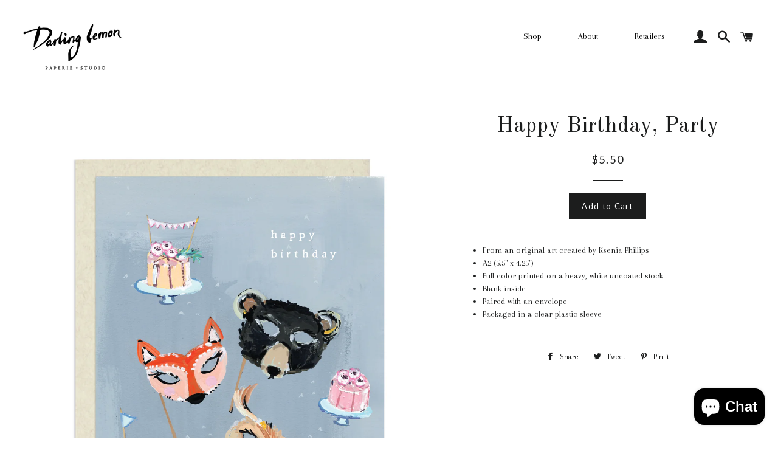

--- FILE ---
content_type: text/html; charset=utf-8
request_url: https://darlinglemon.com/products/happy-birthday-party
body_size: 16068
content:
<!doctype html>
<!--[if lt IE 7]><html class="no-js lt-ie9 lt-ie8 lt-ie7" lang="en"> <![endif]-->
<!--[if IE 7]><html class="no-js lt-ie9 lt-ie8" lang="en"> <![endif]-->
<!--[if IE 8]><html class="no-js lt-ie9" lang="en"> <![endif]-->
<!--[if IE 9 ]><html class="ie9 no-js"> <![endif]-->
<!--[if (gt IE 9)|!(IE)]><!--> <html class="no-js"> <!--<![endif]-->
<head>

  <!-- Basic page needs ================================================== -->
  <meta charset="utf-8">
  <meta http-equiv="X-UA-Compatible" content="IE=edge,chrome=1">

  
    <link rel="shortcut icon" href="//darlinglemon.com/cdn/shop/files/DL_favicon_32x32.jpg?v=1613172415" type="image/png" />
  

  <!-- Title and description ================================================== -->
  <title>
  Happy Birthday, Party &ndash; Darling Lemon
  </title>

  
  <meta name="description" content="From an original art created by Ksenia Phillips A2 (5.5&quot; x 4.25&quot;) Full color printed on a heavy, white uncoated stock Blank inside Paired with an envelope Packaged in a clear plastic sleeve">
  

  <!-- Helpers ================================================== -->
  <!-- /snippets/social-meta-tags.liquid -->


  <meta property="og:type" content="product">
  <meta property="og:title" content="Happy Birthday, Party">
  <meta property="og:url" content="https://darlinglemon.com/products/happy-birthday-party">
  <meta property="og:description" content="
From an original art created by Ksenia Phillips
A2 (5.5&quot; x 4.25&quot;)
Full color printed on a heavy, white uncoated stock
Blank inside 
Paired with an envelope
Packaged in a clear plastic sleeve
">
  
    <meta property="og:image" content="http://darlinglemon.com/cdn/shop/products/DL_GC088_HappyBirthdayMasks_grande.jpg?v=1625149313">
    <meta property="og:image:secure_url" content="https://darlinglemon.com/cdn/shop/products/DL_GC088_HappyBirthdayMasks_grande.jpg?v=1625149313">
  
  <meta property="og:price:amount" content="5.50">
  <meta property="og:price:currency" content="USD">

<meta property="og:site_name" content="Darling Lemon">


<meta name="twitter:card" content="summary_large_image">


  <meta name="twitter:title" content="Happy Birthday, Party">
  <meta name="twitter:description" content="
From an original art created by Ksenia Phillips
A2 (5.5&quot; x 4.25&quot;)
Full color printed on a heavy, white uncoated stock
Blank inside 
Paired with an envelope
Packaged in a clear plastic sleeve
">


  <link rel="canonical" href="https://darlinglemon.com/products/happy-birthday-party">
  <meta name="viewport" content="width=device-width,initial-scale=1,shrink-to-fit=no">
  <meta name="theme-color" content="#1c1d1d">

  <!-- CSS ================================================== -->
  <link href="//darlinglemon.com/cdn/shop/t/2/assets/timber.scss.css?v=166930424484957701571746121277" rel="stylesheet" type="text/css" media="all" />
  <link href="//darlinglemon.com/cdn/shop/t/2/assets/theme.scss.css?v=150877667754590001461746121277" rel="stylesheet" type="text/css" media="all" />
  
  
  
  <link href="//fonts.googleapis.com/css?family=Arapey:400" rel="stylesheet" type="text/css" media="all" />


  
    
    
    <link href="//fonts.googleapis.com/css?family=Old+Standard+TT:400" rel="stylesheet" type="text/css" media="all" />
  


  
    
    
    <link href="//fonts.googleapis.com/css?family=Lato:400" rel="stylesheet" type="text/css" media="all" />
  



  <!-- Sections ================================================== -->
  <script>
    window.theme = window.theme || {};
    theme.strings = {
      zoomClose: "Close (Esc)",
      zoomPrev: "Previous (Left arrow key)",
      zoomNext: "Next (Right arrow key)",
      moneyFormat: "${{amount}}"
    };
    theme.settings = {
      cartType: "drawer",
      gridType: "collage"
    };
  </script>

  <!--[if (gt IE 9)|!(IE)]><!--><script src="//darlinglemon.com/cdn/shop/t/2/assets/theme.js?v=163542771199847708711495476496" defer="defer"></script><!--<![endif]-->
  <!--[if lte IE 9]><script src="//darlinglemon.com/cdn/shop/t/2/assets/theme.js?v=163542771199847708711495476496"></script><![endif]-->

  <!-- Header hook for plugins ================================================== -->
  <script>window.performance && window.performance.mark && window.performance.mark('shopify.content_for_header.start');</script><meta name="facebook-domain-verification" content="cnrdkemou2xsp5miywi1vmqgy8uhqw">
<meta id="shopify-digital-wallet" name="shopify-digital-wallet" content="/20256097/digital_wallets/dialog">
<meta name="shopify-checkout-api-token" content="18e9b892ef9cf924b1011e2cd5c47fac">
<meta id="in-context-paypal-metadata" data-shop-id="20256097" data-venmo-supported="false" data-environment="production" data-locale="en_US" data-paypal-v4="true" data-currency="USD">
<link rel="alternate" type="application/json+oembed" href="https://darlinglemon.com/products/happy-birthday-party.oembed">
<script async="async" src="/checkouts/internal/preloads.js?locale=en-US"></script>
<link rel="preconnect" href="https://shop.app" crossorigin="anonymous">
<script async="async" src="https://shop.app/checkouts/internal/preloads.js?locale=en-US&shop_id=20256097" crossorigin="anonymous"></script>
<script id="apple-pay-shop-capabilities" type="application/json">{"shopId":20256097,"countryCode":"US","currencyCode":"USD","merchantCapabilities":["supports3DS"],"merchantId":"gid:\/\/shopify\/Shop\/20256097","merchantName":"Darling Lemon","requiredBillingContactFields":["postalAddress","email"],"requiredShippingContactFields":["postalAddress","email"],"shippingType":"shipping","supportedNetworks":["visa","masterCard","amex","discover","elo","jcb"],"total":{"type":"pending","label":"Darling Lemon","amount":"1.00"},"shopifyPaymentsEnabled":true,"supportsSubscriptions":true}</script>
<script id="shopify-features" type="application/json">{"accessToken":"18e9b892ef9cf924b1011e2cd5c47fac","betas":["rich-media-storefront-analytics"],"domain":"darlinglemon.com","predictiveSearch":true,"shopId":20256097,"locale":"en"}</script>
<script>var Shopify = Shopify || {};
Shopify.shop = "darling-lemon.myshopify.com";
Shopify.locale = "en";
Shopify.currency = {"active":"USD","rate":"1.0"};
Shopify.country = "US";
Shopify.theme = {"name":"brooklyn","id":183317395,"schema_name":"Brooklyn","schema_version":"2.2.0","theme_store_id":730,"role":"main"};
Shopify.theme.handle = "null";
Shopify.theme.style = {"id":null,"handle":null};
Shopify.cdnHost = "darlinglemon.com/cdn";
Shopify.routes = Shopify.routes || {};
Shopify.routes.root = "/";</script>
<script type="module">!function(o){(o.Shopify=o.Shopify||{}).modules=!0}(window);</script>
<script>!function(o){function n(){var o=[];function n(){o.push(Array.prototype.slice.apply(arguments))}return n.q=o,n}var t=o.Shopify=o.Shopify||{};t.loadFeatures=n(),t.autoloadFeatures=n()}(window);</script>
<script>
  window.ShopifyPay = window.ShopifyPay || {};
  window.ShopifyPay.apiHost = "shop.app\/pay";
  window.ShopifyPay.redirectState = null;
</script>
<script id="shop-js-analytics" type="application/json">{"pageType":"product"}</script>
<script defer="defer" async type="module" src="//darlinglemon.com/cdn/shopifycloud/shop-js/modules/v2/client.init-shop-cart-sync_D0dqhulL.en.esm.js"></script>
<script defer="defer" async type="module" src="//darlinglemon.com/cdn/shopifycloud/shop-js/modules/v2/chunk.common_CpVO7qML.esm.js"></script>
<script type="module">
  await import("//darlinglemon.com/cdn/shopifycloud/shop-js/modules/v2/client.init-shop-cart-sync_D0dqhulL.en.esm.js");
await import("//darlinglemon.com/cdn/shopifycloud/shop-js/modules/v2/chunk.common_CpVO7qML.esm.js");

  window.Shopify.SignInWithShop?.initShopCartSync?.({"fedCMEnabled":true,"windoidEnabled":true});

</script>
<script>
  window.Shopify = window.Shopify || {};
  if (!window.Shopify.featureAssets) window.Shopify.featureAssets = {};
  window.Shopify.featureAssets['shop-js'] = {"shop-cart-sync":["modules/v2/client.shop-cart-sync_D9bwt38V.en.esm.js","modules/v2/chunk.common_CpVO7qML.esm.js"],"init-fed-cm":["modules/v2/client.init-fed-cm_BJ8NPuHe.en.esm.js","modules/v2/chunk.common_CpVO7qML.esm.js"],"init-shop-email-lookup-coordinator":["modules/v2/client.init-shop-email-lookup-coordinator_pVrP2-kG.en.esm.js","modules/v2/chunk.common_CpVO7qML.esm.js"],"shop-cash-offers":["modules/v2/client.shop-cash-offers_CNh7FWN-.en.esm.js","modules/v2/chunk.common_CpVO7qML.esm.js","modules/v2/chunk.modal_DKF6x0Jh.esm.js"],"init-shop-cart-sync":["modules/v2/client.init-shop-cart-sync_D0dqhulL.en.esm.js","modules/v2/chunk.common_CpVO7qML.esm.js"],"init-windoid":["modules/v2/client.init-windoid_DaoAelzT.en.esm.js","modules/v2/chunk.common_CpVO7qML.esm.js"],"shop-toast-manager":["modules/v2/client.shop-toast-manager_1DND8Tac.en.esm.js","modules/v2/chunk.common_CpVO7qML.esm.js"],"pay-button":["modules/v2/client.pay-button_CFeQi1r6.en.esm.js","modules/v2/chunk.common_CpVO7qML.esm.js"],"shop-button":["modules/v2/client.shop-button_Ca94MDdQ.en.esm.js","modules/v2/chunk.common_CpVO7qML.esm.js"],"shop-login-button":["modules/v2/client.shop-login-button_DPYNfp1Z.en.esm.js","modules/v2/chunk.common_CpVO7qML.esm.js","modules/v2/chunk.modal_DKF6x0Jh.esm.js"],"avatar":["modules/v2/client.avatar_BTnouDA3.en.esm.js"],"shop-follow-button":["modules/v2/client.shop-follow-button_BMKh4nJE.en.esm.js","modules/v2/chunk.common_CpVO7qML.esm.js","modules/v2/chunk.modal_DKF6x0Jh.esm.js"],"init-customer-accounts-sign-up":["modules/v2/client.init-customer-accounts-sign-up_CJXi5kRN.en.esm.js","modules/v2/client.shop-login-button_DPYNfp1Z.en.esm.js","modules/v2/chunk.common_CpVO7qML.esm.js","modules/v2/chunk.modal_DKF6x0Jh.esm.js"],"init-shop-for-new-customer-accounts":["modules/v2/client.init-shop-for-new-customer-accounts_BoBxkgWu.en.esm.js","modules/v2/client.shop-login-button_DPYNfp1Z.en.esm.js","modules/v2/chunk.common_CpVO7qML.esm.js","modules/v2/chunk.modal_DKF6x0Jh.esm.js"],"init-customer-accounts":["modules/v2/client.init-customer-accounts_DCuDTzpR.en.esm.js","modules/v2/client.shop-login-button_DPYNfp1Z.en.esm.js","modules/v2/chunk.common_CpVO7qML.esm.js","modules/v2/chunk.modal_DKF6x0Jh.esm.js"],"checkout-modal":["modules/v2/client.checkout-modal_U_3e4VxF.en.esm.js","modules/v2/chunk.common_CpVO7qML.esm.js","modules/v2/chunk.modal_DKF6x0Jh.esm.js"],"lead-capture":["modules/v2/client.lead-capture_DEgn0Z8u.en.esm.js","modules/v2/chunk.common_CpVO7qML.esm.js","modules/v2/chunk.modal_DKF6x0Jh.esm.js"],"shop-login":["modules/v2/client.shop-login_CoM5QKZ_.en.esm.js","modules/v2/chunk.common_CpVO7qML.esm.js","modules/v2/chunk.modal_DKF6x0Jh.esm.js"],"payment-terms":["modules/v2/client.payment-terms_BmrqWn8r.en.esm.js","modules/v2/chunk.common_CpVO7qML.esm.js","modules/v2/chunk.modal_DKF6x0Jh.esm.js"]};
</script>
<script id="__st">var __st={"a":20256097,"offset":-18000,"reqid":"327d6096-e573-48df-83f8-996025c5318f-1764842750","pageurl":"darlinglemon.com\/products\/happy-birthday-party","u":"8305ca228cf6","p":"product","rtyp":"product","rid":6592486965357};</script>
<script>window.ShopifyPaypalV4VisibilityTracking = true;</script>
<script id="captcha-bootstrap">!function(){'use strict';const t='contact',e='account',n='new_comment',o=[[t,t],['blogs',n],['comments',n],[t,'customer']],c=[[e,'customer_login'],[e,'guest_login'],[e,'recover_customer_password'],[e,'create_customer']],r=t=>t.map((([t,e])=>`form[action*='/${t}']:not([data-nocaptcha='true']) input[name='form_type'][value='${e}']`)).join(','),a=t=>()=>t?[...document.querySelectorAll(t)].map((t=>t.form)):[];function s(){const t=[...o],e=r(t);return a(e)}const i='password',u='form_key',d=['recaptcha-v3-token','g-recaptcha-response','h-captcha-response',i],f=()=>{try{return window.sessionStorage}catch{return}},m='__shopify_v',_=t=>t.elements[u];function p(t,e,n=!1){try{const o=window.sessionStorage,c=JSON.parse(o.getItem(e)),{data:r}=function(t){const{data:e,action:n}=t;return t[m]||n?{data:e,action:n}:{data:t,action:n}}(c);for(const[e,n]of Object.entries(r))t.elements[e]&&(t.elements[e].value=n);n&&o.removeItem(e)}catch(o){console.error('form repopulation failed',{error:o})}}const l='form_type',E='cptcha';function T(t){t.dataset[E]=!0}const w=window,h=w.document,L='Shopify',v='ce_forms',y='captcha';let A=!1;((t,e)=>{const n=(g='f06e6c50-85a8-45c8-87d0-21a2b65856fe',I='https://cdn.shopify.com/shopifycloud/storefront-forms-hcaptcha/ce_storefront_forms_captcha_hcaptcha.v1.5.2.iife.js',D={infoText:'Protected by hCaptcha',privacyText:'Privacy',termsText:'Terms'},(t,e,n)=>{const o=w[L][v],c=o.bindForm;if(c)return c(t,g,e,D).then(n);var r;o.q.push([[t,g,e,D],n]),r=I,A||(h.body.append(Object.assign(h.createElement('script'),{id:'captcha-provider',async:!0,src:r})),A=!0)});var g,I,D;w[L]=w[L]||{},w[L][v]=w[L][v]||{},w[L][v].q=[],w[L][y]=w[L][y]||{},w[L][y].protect=function(t,e){n(t,void 0,e),T(t)},Object.freeze(w[L][y]),function(t,e,n,w,h,L){const[v,y,A,g]=function(t,e,n){const i=e?o:[],u=t?c:[],d=[...i,...u],f=r(d),m=r(i),_=r(d.filter((([t,e])=>n.includes(e))));return[a(f),a(m),a(_),s()]}(w,h,L),I=t=>{const e=t.target;return e instanceof HTMLFormElement?e:e&&e.form},D=t=>v().includes(t);t.addEventListener('submit',(t=>{const e=I(t);if(!e)return;const n=D(e)&&!e.dataset.hcaptchaBound&&!e.dataset.recaptchaBound,o=_(e),c=g().includes(e)&&(!o||!o.value);(n||c)&&t.preventDefault(),c&&!n&&(function(t){try{if(!f())return;!function(t){const e=f();if(!e)return;const n=_(t);if(!n)return;const o=n.value;o&&e.removeItem(o)}(t);const e=Array.from(Array(32),(()=>Math.random().toString(36)[2])).join('');!function(t,e){_(t)||t.append(Object.assign(document.createElement('input'),{type:'hidden',name:u})),t.elements[u].value=e}(t,e),function(t,e){const n=f();if(!n)return;const o=[...t.querySelectorAll(`input[type='${i}']`)].map((({name:t})=>t)),c=[...d,...o],r={};for(const[a,s]of new FormData(t).entries())c.includes(a)||(r[a]=s);n.setItem(e,JSON.stringify({[m]:1,action:t.action,data:r}))}(t,e)}catch(e){console.error('failed to persist form',e)}}(e),e.submit())}));const S=(t,e)=>{t&&!t.dataset[E]&&(n(t,e.some((e=>e===t))),T(t))};for(const o of['focusin','change'])t.addEventListener(o,(t=>{const e=I(t);D(e)&&S(e,y())}));const B=e.get('form_key'),M=e.get(l),P=B&&M;t.addEventListener('DOMContentLoaded',(()=>{const t=y();if(P)for(const e of t)e.elements[l].value===M&&p(e,B);[...new Set([...A(),...v().filter((t=>'true'===t.dataset.shopifyCaptcha))])].forEach((e=>S(e,t)))}))}(h,new URLSearchParams(w.location.search),n,t,e,['guest_login'])})(!0,!0)}();</script>
<script integrity="sha256-52AcMU7V7pcBOXWImdc/TAGTFKeNjmkeM1Pvks/DTgc=" data-source-attribution="shopify.loadfeatures" defer="defer" src="//darlinglemon.com/cdn/shopifycloud/storefront/assets/storefront/load_feature-81c60534.js" crossorigin="anonymous"></script>
<script crossorigin="anonymous" defer="defer" src="//darlinglemon.com/cdn/shopifycloud/storefront/assets/shopify_pay/storefront-65b4c6d7.js?v=20250812"></script>
<script data-source-attribution="shopify.dynamic_checkout.dynamic.init">var Shopify=Shopify||{};Shopify.PaymentButton=Shopify.PaymentButton||{isStorefrontPortableWallets:!0,init:function(){window.Shopify.PaymentButton.init=function(){};var t=document.createElement("script");t.src="https://darlinglemon.com/cdn/shopifycloud/portable-wallets/latest/portable-wallets.en.js",t.type="module",document.head.appendChild(t)}};
</script>
<script data-source-attribution="shopify.dynamic_checkout.buyer_consent">
  function portableWalletsHideBuyerConsent(e){var t=document.getElementById("shopify-buyer-consent"),n=document.getElementById("shopify-subscription-policy-button");t&&n&&(t.classList.add("hidden"),t.setAttribute("aria-hidden","true"),n.removeEventListener("click",e))}function portableWalletsShowBuyerConsent(e){var t=document.getElementById("shopify-buyer-consent"),n=document.getElementById("shopify-subscription-policy-button");t&&n&&(t.classList.remove("hidden"),t.removeAttribute("aria-hidden"),n.addEventListener("click",e))}window.Shopify?.PaymentButton&&(window.Shopify.PaymentButton.hideBuyerConsent=portableWalletsHideBuyerConsent,window.Shopify.PaymentButton.showBuyerConsent=portableWalletsShowBuyerConsent);
</script>
<script data-source-attribution="shopify.dynamic_checkout.cart.bootstrap">document.addEventListener("DOMContentLoaded",(function(){function t(){return document.querySelector("shopify-accelerated-checkout-cart, shopify-accelerated-checkout")}if(t())Shopify.PaymentButton.init();else{new MutationObserver((function(e,n){t()&&(Shopify.PaymentButton.init(),n.disconnect())})).observe(document.body,{childList:!0,subtree:!0})}}));
</script>
<link id="shopify-accelerated-checkout-styles" rel="stylesheet" media="screen" href="https://darlinglemon.com/cdn/shopifycloud/portable-wallets/latest/accelerated-checkout-backwards-compat.css" crossorigin="anonymous">
<style id="shopify-accelerated-checkout-cart">
        #shopify-buyer-consent {
  margin-top: 1em;
  display: inline-block;
  width: 100%;
}

#shopify-buyer-consent.hidden {
  display: none;
}

#shopify-subscription-policy-button {
  background: none;
  border: none;
  padding: 0;
  text-decoration: underline;
  font-size: inherit;
  cursor: pointer;
}

#shopify-subscription-policy-button::before {
  box-shadow: none;
}

      </style>

<script>window.performance && window.performance.mark && window.performance.mark('shopify.content_for_header.end');</script>
  <!-- /snippets/oldIE-js.liquid -->


<!--[if lt IE 9]>
<script src="//cdnjs.cloudflare.com/ajax/libs/html5shiv/3.7.2/html5shiv.min.js" type="text/javascript"></script>
<script src="//darlinglemon.com/cdn/shop/t/2/assets/respond.min.js?v=52248677837542619231495476494" type="text/javascript"></script>
<link href="//darlinglemon.com/cdn/shop/t/2/assets/respond-proxy.html" id="respond-proxy" rel="respond-proxy" />
<link href="//darlinglemon.com/search?q=166d064614b24394f0a1147595fea32b" id="respond-redirect" rel="respond-redirect" />
<script src="//darlinglemon.com/search?q=166d064614b24394f0a1147595fea32b" type="text/javascript"></script>
<![endif]-->


<!--[if (lte IE 9) ]><script src="//darlinglemon.com/cdn/shop/t/2/assets/match-media.min.js?v=159635276924582161481495476494" type="text/javascript"></script><![endif]-->


  <script src="//ajax.googleapis.com/ajax/libs/jquery/2.2.3/jquery.min.js" type="text/javascript"></script>
  <script src="//darlinglemon.com/cdn/shop/t/2/assets/modernizr.min.js?v=21391054748206432451495476494" type="text/javascript"></script>

  
  

<script src="https://cdn.shopify.com/extensions/7bc9bb47-adfa-4267-963e-cadee5096caf/inbox-1252/assets/inbox-chat-loader.js" type="text/javascript" defer="defer"></script>
<link href="https://monorail-edge.shopifysvc.com" rel="dns-prefetch">
<script>(function(){if ("sendBeacon" in navigator && "performance" in window) {try {var session_token_from_headers = performance.getEntriesByType('navigation')[0].serverTiming.find(x => x.name == '_s').description;} catch {var session_token_from_headers = undefined;}var session_cookie_matches = document.cookie.match(/_shopify_s=([^;]*)/);var session_token_from_cookie = session_cookie_matches && session_cookie_matches.length === 2 ? session_cookie_matches[1] : "";var session_token = session_token_from_headers || session_token_from_cookie || "";function handle_abandonment_event(e) {var entries = performance.getEntries().filter(function(entry) {return /monorail-edge.shopifysvc.com/.test(entry.name);});if (!window.abandonment_tracked && entries.length === 0) {window.abandonment_tracked = true;var currentMs = Date.now();var navigation_start = performance.timing.navigationStart;var payload = {shop_id: 20256097,url: window.location.href,navigation_start,duration: currentMs - navigation_start,session_token,page_type: "product"};window.navigator.sendBeacon("https://monorail-edge.shopifysvc.com/v1/produce", JSON.stringify({schema_id: "online_store_buyer_site_abandonment/1.1",payload: payload,metadata: {event_created_at_ms: currentMs,event_sent_at_ms: currentMs}}));}}window.addEventListener('pagehide', handle_abandonment_event);}}());</script>
<script id="web-pixels-manager-setup">(function e(e,d,r,n,o){if(void 0===o&&(o={}),!Boolean(null===(a=null===(i=window.Shopify)||void 0===i?void 0:i.analytics)||void 0===a?void 0:a.replayQueue)){var i,a;window.Shopify=window.Shopify||{};var t=window.Shopify;t.analytics=t.analytics||{};var s=t.analytics;s.replayQueue=[],s.publish=function(e,d,r){return s.replayQueue.push([e,d,r]),!0};try{self.performance.mark("wpm:start")}catch(e){}var l=function(){var e={modern:/Edge?\/(1{2}[4-9]|1[2-9]\d|[2-9]\d{2}|\d{4,})\.\d+(\.\d+|)|Firefox\/(1{2}[4-9]|1[2-9]\d|[2-9]\d{2}|\d{4,})\.\d+(\.\d+|)|Chrom(ium|e)\/(9{2}|\d{3,})\.\d+(\.\d+|)|(Maci|X1{2}).+ Version\/(15\.\d+|(1[6-9]|[2-9]\d|\d{3,})\.\d+)([,.]\d+|)( \(\w+\)|)( Mobile\/\w+|) Safari\/|Chrome.+OPR\/(9{2}|\d{3,})\.\d+\.\d+|(CPU[ +]OS|iPhone[ +]OS|CPU[ +]iPhone|CPU IPhone OS|CPU iPad OS)[ +]+(15[._]\d+|(1[6-9]|[2-9]\d|\d{3,})[._]\d+)([._]\d+|)|Android:?[ /-](13[3-9]|1[4-9]\d|[2-9]\d{2}|\d{4,})(\.\d+|)(\.\d+|)|Android.+Firefox\/(13[5-9]|1[4-9]\d|[2-9]\d{2}|\d{4,})\.\d+(\.\d+|)|Android.+Chrom(ium|e)\/(13[3-9]|1[4-9]\d|[2-9]\d{2}|\d{4,})\.\d+(\.\d+|)|SamsungBrowser\/([2-9]\d|\d{3,})\.\d+/,legacy:/Edge?\/(1[6-9]|[2-9]\d|\d{3,})\.\d+(\.\d+|)|Firefox\/(5[4-9]|[6-9]\d|\d{3,})\.\d+(\.\d+|)|Chrom(ium|e)\/(5[1-9]|[6-9]\d|\d{3,})\.\d+(\.\d+|)([\d.]+$|.*Safari\/(?![\d.]+ Edge\/[\d.]+$))|(Maci|X1{2}).+ Version\/(10\.\d+|(1[1-9]|[2-9]\d|\d{3,})\.\d+)([,.]\d+|)( \(\w+\)|)( Mobile\/\w+|) Safari\/|Chrome.+OPR\/(3[89]|[4-9]\d|\d{3,})\.\d+\.\d+|(CPU[ +]OS|iPhone[ +]OS|CPU[ +]iPhone|CPU IPhone OS|CPU iPad OS)[ +]+(10[._]\d+|(1[1-9]|[2-9]\d|\d{3,})[._]\d+)([._]\d+|)|Android:?[ /-](13[3-9]|1[4-9]\d|[2-9]\d{2}|\d{4,})(\.\d+|)(\.\d+|)|Mobile Safari.+OPR\/([89]\d|\d{3,})\.\d+\.\d+|Android.+Firefox\/(13[5-9]|1[4-9]\d|[2-9]\d{2}|\d{4,})\.\d+(\.\d+|)|Android.+Chrom(ium|e)\/(13[3-9]|1[4-9]\d|[2-9]\d{2}|\d{4,})\.\d+(\.\d+|)|Android.+(UC? ?Browser|UCWEB|U3)[ /]?(15\.([5-9]|\d{2,})|(1[6-9]|[2-9]\d|\d{3,})\.\d+)\.\d+|SamsungBrowser\/(5\.\d+|([6-9]|\d{2,})\.\d+)|Android.+MQ{2}Browser\/(14(\.(9|\d{2,})|)|(1[5-9]|[2-9]\d|\d{3,})(\.\d+|))(\.\d+|)|K[Aa][Ii]OS\/(3\.\d+|([4-9]|\d{2,})\.\d+)(\.\d+|)/},d=e.modern,r=e.legacy,n=navigator.userAgent;return n.match(d)?"modern":n.match(r)?"legacy":"unknown"}(),u="modern"===l?"modern":"legacy",c=(null!=n?n:{modern:"",legacy:""})[u],f=function(e){return[e.baseUrl,"/wpm","/b",e.hashVersion,"modern"===e.buildTarget?"m":"l",".js"].join("")}({baseUrl:d,hashVersion:r,buildTarget:u}),m=function(e){var d=e.version,r=e.bundleTarget,n=e.surface,o=e.pageUrl,i=e.monorailEndpoint;return{emit:function(e){var a=e.status,t=e.errorMsg,s=(new Date).getTime(),l=JSON.stringify({metadata:{event_sent_at_ms:s},events:[{schema_id:"web_pixels_manager_load/3.1",payload:{version:d,bundle_target:r,page_url:o,status:a,surface:n,error_msg:t},metadata:{event_created_at_ms:s}}]});if(!i)return console&&console.warn&&console.warn("[Web Pixels Manager] No Monorail endpoint provided, skipping logging."),!1;try{return self.navigator.sendBeacon.bind(self.navigator)(i,l)}catch(e){}var u=new XMLHttpRequest;try{return u.open("POST",i,!0),u.setRequestHeader("Content-Type","text/plain"),u.send(l),!0}catch(e){return console&&console.warn&&console.warn("[Web Pixels Manager] Got an unhandled error while logging to Monorail."),!1}}}}({version:r,bundleTarget:l,surface:e.surface,pageUrl:self.location.href,monorailEndpoint:e.monorailEndpoint});try{o.browserTarget=l,function(e){var d=e.src,r=e.async,n=void 0===r||r,o=e.onload,i=e.onerror,a=e.sri,t=e.scriptDataAttributes,s=void 0===t?{}:t,l=document.createElement("script"),u=document.querySelector("head"),c=document.querySelector("body");if(l.async=n,l.src=d,a&&(l.integrity=a,l.crossOrigin="anonymous"),s)for(var f in s)if(Object.prototype.hasOwnProperty.call(s,f))try{l.dataset[f]=s[f]}catch(e){}if(o&&l.addEventListener("load",o),i&&l.addEventListener("error",i),u)u.appendChild(l);else{if(!c)throw new Error("Did not find a head or body element to append the script");c.appendChild(l)}}({src:f,async:!0,onload:function(){if(!function(){var e,d;return Boolean(null===(d=null===(e=window.Shopify)||void 0===e?void 0:e.analytics)||void 0===d?void 0:d.initialized)}()){var d=window.webPixelsManager.init(e)||void 0;if(d){var r=window.Shopify.analytics;r.replayQueue.forEach((function(e){var r=e[0],n=e[1],o=e[2];d.publishCustomEvent(r,n,o)})),r.replayQueue=[],r.publish=d.publishCustomEvent,r.visitor=d.visitor,r.initialized=!0}}},onerror:function(){return m.emit({status:"failed",errorMsg:"".concat(f," has failed to load")})},sri:function(e){var d=/^sha384-[A-Za-z0-9+/=]+$/;return"string"==typeof e&&d.test(e)}(c)?c:"",scriptDataAttributes:o}),m.emit({status:"loading"})}catch(e){m.emit({status:"failed",errorMsg:(null==e?void 0:e.message)||"Unknown error"})}}})({shopId: 20256097,storefrontBaseUrl: "https://darlinglemon.com",extensionsBaseUrl: "https://extensions.shopifycdn.com/cdn/shopifycloud/web-pixels-manager",monorailEndpoint: "https://monorail-edge.shopifysvc.com/unstable/produce_batch",surface: "storefront-renderer",enabledBetaFlags: ["2dca8a86"],webPixelsConfigList: [{"id":"shopify-app-pixel","configuration":"{}","eventPayloadVersion":"v1","runtimeContext":"STRICT","scriptVersion":"0450","apiClientId":"shopify-pixel","type":"APP","privacyPurposes":["ANALYTICS","MARKETING"]},{"id":"shopify-custom-pixel","eventPayloadVersion":"v1","runtimeContext":"LAX","scriptVersion":"0450","apiClientId":"shopify-pixel","type":"CUSTOM","privacyPurposes":["ANALYTICS","MARKETING"]}],isMerchantRequest: false,initData: {"shop":{"name":"Darling Lemon","paymentSettings":{"currencyCode":"USD"},"myshopifyDomain":"darling-lemon.myshopify.com","countryCode":"US","storefrontUrl":"https:\/\/darlinglemon.com"},"customer":null,"cart":null,"checkout":null,"productVariants":[{"price":{"amount":5.5,"currencyCode":"USD"},"product":{"title":"Happy Birthday, Party","vendor":"Darling Lemon","id":"6592486965357","untranslatedTitle":"Happy Birthday, Party","url":"\/products\/happy-birthday-party","type":"Greeting Card"},"id":"39426507571309","image":{"src":"\/\/darlinglemon.com\/cdn\/shop\/products\/DL_GC088_HappyBirthdayMasks.jpg?v=1625149313"},"sku":"GC088","title":"Default Title","untranslatedTitle":"Default Title"}],"purchasingCompany":null},},"https://darlinglemon.com/cdn","ae1676cfwd2530674p4253c800m34e853cb",{"modern":"","legacy":""},{"shopId":"20256097","storefrontBaseUrl":"https:\/\/darlinglemon.com","extensionBaseUrl":"https:\/\/extensions.shopifycdn.com\/cdn\/shopifycloud\/web-pixels-manager","surface":"storefront-renderer","enabledBetaFlags":"[\"2dca8a86\"]","isMerchantRequest":"false","hashVersion":"ae1676cfwd2530674p4253c800m34e853cb","publish":"custom","events":"[[\"page_viewed\",{}],[\"product_viewed\",{\"productVariant\":{\"price\":{\"amount\":5.5,\"currencyCode\":\"USD\"},\"product\":{\"title\":\"Happy Birthday, Party\",\"vendor\":\"Darling Lemon\",\"id\":\"6592486965357\",\"untranslatedTitle\":\"Happy Birthday, Party\",\"url\":\"\/products\/happy-birthday-party\",\"type\":\"Greeting Card\"},\"id\":\"39426507571309\",\"image\":{\"src\":\"\/\/darlinglemon.com\/cdn\/shop\/products\/DL_GC088_HappyBirthdayMasks.jpg?v=1625149313\"},\"sku\":\"GC088\",\"title\":\"Default Title\",\"untranslatedTitle\":\"Default Title\"}}]]"});</script><script>
  window.ShopifyAnalytics = window.ShopifyAnalytics || {};
  window.ShopifyAnalytics.meta = window.ShopifyAnalytics.meta || {};
  window.ShopifyAnalytics.meta.currency = 'USD';
  var meta = {"product":{"id":6592486965357,"gid":"gid:\/\/shopify\/Product\/6592486965357","vendor":"Darling Lemon","type":"Greeting Card","variants":[{"id":39426507571309,"price":550,"name":"Happy Birthday, Party","public_title":null,"sku":"GC088"}],"remote":false},"page":{"pageType":"product","resourceType":"product","resourceId":6592486965357}};
  for (var attr in meta) {
    window.ShopifyAnalytics.meta[attr] = meta[attr];
  }
</script>
<script class="analytics">
  (function () {
    var customDocumentWrite = function(content) {
      var jquery = null;

      if (window.jQuery) {
        jquery = window.jQuery;
      } else if (window.Checkout && window.Checkout.$) {
        jquery = window.Checkout.$;
      }

      if (jquery) {
        jquery('body').append(content);
      }
    };

    var hasLoggedConversion = function(token) {
      if (token) {
        return document.cookie.indexOf('loggedConversion=' + token) !== -1;
      }
      return false;
    }

    var setCookieIfConversion = function(token) {
      if (token) {
        var twoMonthsFromNow = new Date(Date.now());
        twoMonthsFromNow.setMonth(twoMonthsFromNow.getMonth() + 2);

        document.cookie = 'loggedConversion=' + token + '; expires=' + twoMonthsFromNow;
      }
    }

    var trekkie = window.ShopifyAnalytics.lib = window.trekkie = window.trekkie || [];
    if (trekkie.integrations) {
      return;
    }
    trekkie.methods = [
      'identify',
      'page',
      'ready',
      'track',
      'trackForm',
      'trackLink'
    ];
    trekkie.factory = function(method) {
      return function() {
        var args = Array.prototype.slice.call(arguments);
        args.unshift(method);
        trekkie.push(args);
        return trekkie;
      };
    };
    for (var i = 0; i < trekkie.methods.length; i++) {
      var key = trekkie.methods[i];
      trekkie[key] = trekkie.factory(key);
    }
    trekkie.load = function(config) {
      trekkie.config = config || {};
      trekkie.config.initialDocumentCookie = document.cookie;
      var first = document.getElementsByTagName('script')[0];
      var script = document.createElement('script');
      script.type = 'text/javascript';
      script.onerror = function(e) {
        var scriptFallback = document.createElement('script');
        scriptFallback.type = 'text/javascript';
        scriptFallback.onerror = function(error) {
                var Monorail = {
      produce: function produce(monorailDomain, schemaId, payload) {
        var currentMs = new Date().getTime();
        var event = {
          schema_id: schemaId,
          payload: payload,
          metadata: {
            event_created_at_ms: currentMs,
            event_sent_at_ms: currentMs
          }
        };
        return Monorail.sendRequest("https://" + monorailDomain + "/v1/produce", JSON.stringify(event));
      },
      sendRequest: function sendRequest(endpointUrl, payload) {
        // Try the sendBeacon API
        if (window && window.navigator && typeof window.navigator.sendBeacon === 'function' && typeof window.Blob === 'function' && !Monorail.isIos12()) {
          var blobData = new window.Blob([payload], {
            type: 'text/plain'
          });

          if (window.navigator.sendBeacon(endpointUrl, blobData)) {
            return true;
          } // sendBeacon was not successful

        } // XHR beacon

        var xhr = new XMLHttpRequest();

        try {
          xhr.open('POST', endpointUrl);
          xhr.setRequestHeader('Content-Type', 'text/plain');
          xhr.send(payload);
        } catch (e) {
          console.log(e);
        }

        return false;
      },
      isIos12: function isIos12() {
        return window.navigator.userAgent.lastIndexOf('iPhone; CPU iPhone OS 12_') !== -1 || window.navigator.userAgent.lastIndexOf('iPad; CPU OS 12_') !== -1;
      }
    };
    Monorail.produce('monorail-edge.shopifysvc.com',
      'trekkie_storefront_load_errors/1.1',
      {shop_id: 20256097,
      theme_id: 183317395,
      app_name: "storefront",
      context_url: window.location.href,
      source_url: "//darlinglemon.com/cdn/s/trekkie.storefront.3c703df509f0f96f3237c9daa54e2777acf1a1dd.min.js"});

        };
        scriptFallback.async = true;
        scriptFallback.src = '//darlinglemon.com/cdn/s/trekkie.storefront.3c703df509f0f96f3237c9daa54e2777acf1a1dd.min.js';
        first.parentNode.insertBefore(scriptFallback, first);
      };
      script.async = true;
      script.src = '//darlinglemon.com/cdn/s/trekkie.storefront.3c703df509f0f96f3237c9daa54e2777acf1a1dd.min.js';
      first.parentNode.insertBefore(script, first);
    };
    trekkie.load(
      {"Trekkie":{"appName":"storefront","development":false,"defaultAttributes":{"shopId":20256097,"isMerchantRequest":null,"themeId":183317395,"themeCityHash":"4337803216892852936","contentLanguage":"en","currency":"USD","eventMetadataId":"7382beee-4108-4b34-9297-c6a7ff9d5c1c"},"isServerSideCookieWritingEnabled":true,"monorailRegion":"shop_domain","enabledBetaFlags":["f0df213a"]},"Session Attribution":{},"S2S":{"facebookCapiEnabled":false,"source":"trekkie-storefront-renderer","apiClientId":580111}}
    );

    var loaded = false;
    trekkie.ready(function() {
      if (loaded) return;
      loaded = true;

      window.ShopifyAnalytics.lib = window.trekkie;

      var originalDocumentWrite = document.write;
      document.write = customDocumentWrite;
      try { window.ShopifyAnalytics.merchantGoogleAnalytics.call(this); } catch(error) {};
      document.write = originalDocumentWrite;

      window.ShopifyAnalytics.lib.page(null,{"pageType":"product","resourceType":"product","resourceId":6592486965357,"shopifyEmitted":true});

      var match = window.location.pathname.match(/checkouts\/(.+)\/(thank_you|post_purchase)/)
      var token = match? match[1]: undefined;
      if (!hasLoggedConversion(token)) {
        setCookieIfConversion(token);
        window.ShopifyAnalytics.lib.track("Viewed Product",{"currency":"USD","variantId":39426507571309,"productId":6592486965357,"productGid":"gid:\/\/shopify\/Product\/6592486965357","name":"Happy Birthday, Party","price":"5.50","sku":"GC088","brand":"Darling Lemon","variant":null,"category":"Greeting Card","nonInteraction":true,"remote":false},undefined,undefined,{"shopifyEmitted":true});
      window.ShopifyAnalytics.lib.track("monorail:\/\/trekkie_storefront_viewed_product\/1.1",{"currency":"USD","variantId":39426507571309,"productId":6592486965357,"productGid":"gid:\/\/shopify\/Product\/6592486965357","name":"Happy Birthday, Party","price":"5.50","sku":"GC088","brand":"Darling Lemon","variant":null,"category":"Greeting Card","nonInteraction":true,"remote":false,"referer":"https:\/\/darlinglemon.com\/products\/happy-birthday-party"});
      }
    });


        var eventsListenerScript = document.createElement('script');
        eventsListenerScript.async = true;
        eventsListenerScript.src = "//darlinglemon.com/cdn/shopifycloud/storefront/assets/shop_events_listener-3da45d37.js";
        document.getElementsByTagName('head')[0].appendChild(eventsListenerScript);

})();</script>
<script
  defer
  src="https://darlinglemon.com/cdn/shopifycloud/perf-kit/shopify-perf-kit-2.1.2.min.js"
  data-application="storefront-renderer"
  data-shop-id="20256097"
  data-render-region="gcp-us-central1"
  data-page-type="product"
  data-theme-instance-id="183317395"
  data-theme-name="Brooklyn"
  data-theme-version="2.2.0"
  data-monorail-region="shop_domain"
  data-resource-timing-sampling-rate="10"
  data-shs="true"
  data-shs-beacon="true"
  data-shs-export-with-fetch="true"
  data-shs-logs-sample-rate="1"
></script>
</head>


<body id="happy-birthday-party" class="template-product">

  <div id="NavDrawer" class="drawer drawer--left">
    <div id="shopify-section-drawer-menu" class="shopify-section"><div data-section-id="drawer-menu" data-section-type="drawer-menu-section">
  <div class="drawer__fixed-header">
    <div class="drawer__header">
      <div class="drawer__close drawer__close--left">
        <button type="button" class="icon-fallback-text drawer__close-button js-drawer-close">
          <span class="icon icon-x" aria-hidden="true"></span>
          <span class="fallback-text">Close menu</span>
        </button>
      </div>
    </div>
  </div>
  <div class="drawer__inner">

    

    <!-- begin mobile-nav -->
    <ul class="mobile-nav">
      
        
        
        
          <li class="mobile-nav__item">
            <div class="mobile-nav__has-sublist">
              <a href="/collections" class="mobile-nav__link" id="Label-shop">Shop</a>
              <div class="mobile-nav__toggle">
                <button type="button" class="mobile-nav__toggle-btn icon-fallback-text" data-aria-controls="Linklist-shop">
                  <span class="icon-fallback-text mobile-nav__toggle-open">
                    <span class="icon icon-plus" aria-hidden="true"></span>
                    <span class="fallback-text">Expand submenu</span>
                  </span>
                  <span class="icon-fallback-text mobile-nav__toggle-close">
                    <span class="icon icon-minus" aria-hidden="true"></span>
                    <span class="fallback-text">Collapse submenu</span>
                  </span>
                </button>
              </div>
            </div>
            <ul class="mobile-nav__sublist" id="Linklist-shop" aria-labelledby="Label-shop" role="navigation">
              
                <li class="mobile-nav__item">
                  <a href="/collections/home" class="mobile-nav__link">Home</a>
                </li>
              
                <li class="mobile-nav__item">
                  <a href="/collections/greeting-cards" class="mobile-nav__link">Greeting Cards</a>
                </li>
              
                <li class="mobile-nav__item">
                  <a href="/collections/office" class="mobile-nav__link">Office</a>
                </li>
              
                <li class="mobile-nav__item">
                  <a href="/collections/art" class="mobile-nav__link">Art</a>
                </li>
              
            </ul>
          </li>
        
      
        
        
        
          <li class="mobile-nav__item">
            <div class="mobile-nav__has-sublist">
              <a href="/pages/about" class="mobile-nav__link" id="Label-about">About</a>
              <div class="mobile-nav__toggle">
                <button type="button" class="mobile-nav__toggle-btn icon-fallback-text" data-aria-controls="Linklist-about">
                  <span class="icon-fallback-text mobile-nav__toggle-open">
                    <span class="icon icon-plus" aria-hidden="true"></span>
                    <span class="fallback-text">Expand submenu</span>
                  </span>
                  <span class="icon-fallback-text mobile-nav__toggle-close">
                    <span class="icon icon-minus" aria-hidden="true"></span>
                    <span class="fallback-text">Collapse submenu</span>
                  </span>
                </button>
              </div>
            </div>
            <ul class="mobile-nav__sublist" id="Linklist-about" aria-labelledby="Label-about" role="navigation">
              
                <li class="mobile-nav__item">
                  <a href="/pages/about" class="mobile-nav__link">Who&#39;s Behind Darling Lemon?</a>
                </li>
              
                <li class="mobile-nav__item">
                  <a href="/pages/contact" class="mobile-nav__link">Contact</a>
                </li>
              
                <li class="mobile-nav__item">
                  <a href="/pages/policies" class="mobile-nav__link">Policies</a>
                </li>
              
            </ul>
          </li>
        
      
        
        
        
          <li class="mobile-nav__item">
            <div class="mobile-nav__has-sublist">
              <a href="/pages/retailers" class="mobile-nav__link" id="Label-retailers">Retailers</a>
              <div class="mobile-nav__toggle">
                <button type="button" class="mobile-nav__toggle-btn icon-fallback-text" data-aria-controls="Linklist-retailers">
                  <span class="icon-fallback-text mobile-nav__toggle-open">
                    <span class="icon icon-plus" aria-hidden="true"></span>
                    <span class="fallback-text">Expand submenu</span>
                  </span>
                  <span class="icon-fallback-text mobile-nav__toggle-close">
                    <span class="icon icon-minus" aria-hidden="true"></span>
                    <span class="fallback-text">Collapse submenu</span>
                  </span>
                </button>
              </div>
            </div>
            <ul class="mobile-nav__sublist" id="Linklist-retailers" aria-labelledby="Label-retailers" role="navigation">
              
                <li class="mobile-nav__item">
                  <a href="/pages/retailers" class="mobile-nav__link">Retailer Information</a>
                </li>
              
                <li class="mobile-nav__item">
                  <a href="/pages/wholesale" class="mobile-nav__link">Wholesale</a>
                </li>
              
                <li class="mobile-nav__item">
                  <a href="/pages/contact" class="mobile-nav__link">Contact</a>
                </li>
              
            </ul>
          </li>
        
      

      
      <li class="mobile-nav__spacer"></li>

      
      
        
          <li class="mobile-nav__item mobile-nav__item--secondary">
            <a href="/account/login" id="customer_login_link">Log In</a>
          </li>
          <li class="mobile-nav__item mobile-nav__item--secondary">
            <a href="/account/register" id="customer_register_link">Create Account</a>
          </li>
        
      
      
        <li class="mobile-nav__item mobile-nav__item--secondary"><a href="/search">Search</a></li>
      
        <li class="mobile-nav__item mobile-nav__item--secondary"><a href="/pages/policies">Policies</a></li>
      
        <li class="mobile-nav__item mobile-nav__item--secondary"><a href="/pages/about">About</a></li>
      
        <li class="mobile-nav__item mobile-nav__item--secondary"><a href="/pages/contact">Contact</a></li>
      
        <li class="mobile-nav__item mobile-nav__item--secondary"><a href="/pages/shop">Shop</a></li>
      
        <li class="mobile-nav__item mobile-nav__item--secondary"><a href="/pages/wholesale">Wholesale</a></li>
      
        <li class="mobile-nav__item mobile-nav__item--secondary"><a href="/pages/retailers">Retailers</a></li>
      
    </ul>
    <!-- //mobile-nav -->
  </div>
</div>


</div>
  </div>
  <div id="CartDrawer" class="drawer drawer--right drawer--has-fixed-footer">
    <div class="drawer__fixed-header">
      <div class="drawer__header">
        <div class="drawer__title">Your cart</div>
        <div class="drawer__close">
          <button type="button" class="icon-fallback-text drawer__close-button js-drawer-close">
            <span class="icon icon-x" aria-hidden="true"></span>
            <span class="fallback-text">Close Cart</span>
          </button>
        </div>
      </div>
    </div>
    <div class="drawer__inner">
      <div id="CartContainer" class="drawer__cart"></div>
    </div>
  </div>

  <div id="PageContainer" class="page-container">

    <div id="shopify-section-header" class="shopify-section"><style>
  .site-header__logo img {
    max-width: 180px;
  }

  .tags--collection {
    text-transform:lowercase;
  }

  @media screen and (max-width: 768px) {
    .site-header__logo img {
      max-width: 100%;
    }
    .site-nav {
      display: none;
    }
    .site-nav--mobile {
      display: block;
    }
  }

  .site-nav {
    position: relative;
  }

  .main-nav {
    list-style: none;
    padding: 0;
    margin: 0;
    display: flex;
    flex-direction: row;
    justify-content: flex-end;
    align-items: center;
  }

  .nav-item {
    margin-right: 20px;
  }

  .nav-link {
    text-decoration: none;
    color: #000;
    padding: 10px 20px;
  }

  .has-submenu .submenu,
  .has-submenu .mega-menu {
    display: none;
    position: absolute;
    background: #fff;
    box-shadow: 0 2px 5px rgba(0, 0, 0, 0.15);
    z-index: 1000;
    text-align:left;
    padding:20px;
  }

  .has-submenu:hover .submenu {
    display: block;
  }

  .has-submenu:hover .mega-menu {
    display: flex;
    flex-direction:row;
    flex-wrap:nowrap;
    right:0;
  }

  .submenu {
    list-style: none;
    padding: 0;
    margin: 0;
  }

  .submenu-item,
  .mega-menu-item {
    margin-right: 20px;
  }

  .submenu-link,
  .mega-menu-link {
    text-decoration: none;
    color: #000;
    display: block;
    padding: 5px 0;
  }

  .mega-menu-link {
    font-weight:700;
  }

  .mega-menu {
    min-width: 100%;
    display: flex;
    flex-wrap: wrap;
  }

  .mega-menu-column {
    margin-right: 20px;
  }

  .mega-menu-column .submenu {
    box-shadow: none!important;
    position:relative;
    padding:10px 0;
  }

  @media screen and (max-width: 768px) {
    .has-submenu .submenu,
    .has-submenu .mega-menu {
      display: block;
      position: static;
      box-shadow: none;
      padding: 0;
      width: auto;
    }

    .submenu,
    .mega-menu {
      flex-direction: column;
    }

    .submenu-item,
    .mega-menu-column {
      width: auto;
      margin-right: 0;
    }
  }
</style>


<div data-section-id="header" data-section-type="header-section" data-template="product">
  <div class="header-wrapper">
    <header class="site-header" role="banner">
      <div class="wrapper">
        <div class="grid--full grid--table">
          <div class="grid__item large--hide one-quarter">
            <div class="site-nav--mobile">
              <button type="button" class="icon-fallback-text site-nav__link js-drawer-open-left" aria-controls="NavDrawer">
                <span class="icon icon-hamburger" aria-hidden="true"></span>
                <span class="fallback-text">Site navigation</span>
              </button>
            </div>
          </div>
          <div class="grid__item large--one-third medium-down--one-half">
            
              <div class="h1 site-header__logo large--left" itemscope itemtype="http://schema.org/Organization">
            
              
                <a href="/" itemprop="url" class="site-header__logo-link">
                  
                   <img src="//darlinglemon.com/cdn/shop/files/DL_Logo_tagline-01_8e9644fa-b8d5-4a9a-8360-cab2ae92ff93_180x.png?v=1613170079"
                   srcset="//darlinglemon.com/cdn/shop/files/DL_Logo_tagline-01_8e9644fa-b8d5-4a9a-8360-cab2ae92ff93_180x.png?v=1613170079 1x, //darlinglemon.com/cdn/shop/files/DL_Logo_tagline-01_8e9644fa-b8d5-4a9a-8360-cab2ae92ff93_180x@2x.png?v=1613170079 2x"
                   alt="Darling Lemon"
                   itemprop="logo">
                </a>
                
              
            
              </div>
            
          </div>
          <div class="grid__item large--two-thirds large--text-right medium-down--hide">
            <ul class="site-nav main-nav" id="AccessibleNav">
              

              <li class="site-nav__item site-nav--compress__menu">
                <button type="button" class="icon-fallback-text site-nav__link site-nav__link--icon js-drawer-open-left" aria-controls="NavDrawer">
                  <span class="icon icon-hamburger" aria-hidden="true"></span>
                  <span class="fallback-text">Site navigation</span>
                </button>
              </li>

              
                
                
                
                
                
                <li class="nav-item  has-submenu ">
                  <a href="/collections" class="nav-link">Shop</a>
                  
                    <div class="mega-menu">
                      
                        <div class="mega-menu-column">
                          <a href="/collections/home" class="mega-menu-link">Home</a>
                          
                          
                            <ul class="submenu">
                              
                                <li class="submenu-item">
                                  <a href="/collections/home/Tea-Towels" class="submenu-link">Tea Towels</a>
                                </li>
                              
                                <li class="submenu-item">
                                  <a href="/collections/home/Cocktail-Napkins" class="submenu-link">Cocktail Napkins</a>
                                </li>
                              
                                <li class="submenu-item">
                                  <a href="/collections/home/Dinner-Napkins" class="submenu-link">Dinner Napkins</a>
                                </li>
                              
                                <li class="submenu-item">
                                  <a href="/collections/home/Table-Runners" class="submenu-link">Table Runners</a>
                                </li>
                              
                            </ul>
                          
                        </div>
                      
                        <div class="mega-menu-column">
                          <a href="/collections/greeting-cards" class="mega-menu-link">Greeting Cards</a>
                          
                          
                            <ul class="submenu">
                              
                                <li class="submenu-item">
                                  <a href="/collections/greeting-cards" class="submenu-link">All Cards</a>
                                </li>
                              
                                <li class="submenu-item">
                                  <a href="/collections/greeting-cards/Birthday" class="submenu-link">Birthday</a>
                                </li>
                              
                                <li class="submenu-item">
                                  <a href="/collections/greeting-cards/Baby" class="submenu-link">Baby</a>
                                </li>
                              
                                <li class="submenu-item">
                                  <a href="/collections/greeting-cards/Love-&-Friendship" class="submenu-link">Love &amp; Friendship</a>
                                </li>
                              
                                <li class="submenu-item">
                                  <a href="/collections/greeting-cards/Holiday" class="submenu-link">Holiday</a>
                                </li>
                              
                                <li class="submenu-item">
                                  <a href="/collections/greeting-cards/Everyday" class="submenu-link">Everyday</a>
                                </li>
                              
                                <li class="submenu-item">
                                  <a href="/collections/greeting-cards/Thank-You" class="submenu-link">Thank You</a>
                                </li>
                              
                                <li class="submenu-item">
                                  <a href="/collections/greeting-cards/Encouragement" class="submenu-link">Encouragement</a>
                                </li>
                              
                                <li class="submenu-item">
                                  <a href="/collections/greeting-cards/Wedding" class="submenu-link">Wedding</a>
                                </li>
                              
                            </ul>
                          
                        </div>
                      
                        <div class="mega-menu-column">
                          <a href="/collections/office" class="mega-menu-link">Office</a>
                          
                          
                            <ul class="submenu">
                              
                                <li class="submenu-item">
                                  <a href="/collections/office/Notepads" class="submenu-link">Notepads</a>
                                </li>
                              
                                <li class="submenu-item">
                                  <a href="/collections/office/Notebooks" class="submenu-link">Notebooks</a>
                                </li>
                              
                                <li class="submenu-item">
                                  <a href="/collections/office/Petite-Cards" class="submenu-link">Petite Cards</a>
                                </li>
                              
                                <li class="submenu-item">
                                  <a href="/collections/office/Desk-Calendars" class="submenu-link">Desk Calendars</a>
                                </li>
                              
                                <li class="submenu-item">
                                  <a href="/collections/office/Stationery-Sets" class="submenu-link">Stationery Sets</a>
                                </li>
                              
                                <li class="submenu-item">
                                  <a href="/collections/office/Gift-Bags" class="submenu-link">Gift Bags</a>
                                </li>
                              
                            </ul>
                          
                        </div>
                      
                        <div class="mega-menu-column">
                          <a href="/collections/art" class="mega-menu-link">Art</a>
                          
                          
                            <ul class="submenu">
                              
                                <li class="submenu-item">
                                  <a href="/collections/art/Original-Art" class="submenu-link">Original Art</a>
                                </li>
                              
                                <li class="submenu-item">
                                  <a href="/collections/art/Custom-Art" class="submenu-link">Custom Art</a>
                                </li>
                              
                            </ul>
                          
                        </div>
                      
                    </div>
                  
                </li>
              
                
                
                
                
                
                <li class="nav-item  has-submenu ">
                  <a href="/pages/about" class="nav-link">About</a>
                  
                    <ul class="submenu">
                      
                        <li class="submenu-item">
                          <a href="/pages/about" class="submenu-link">Who&#39;s Behind Darling Lemon?</a>
                        </li>
                      
                        <li class="submenu-item">
                          <a href="/pages/contact" class="submenu-link">Contact</a>
                        </li>
                      
                        <li class="submenu-item">
                          <a href="/pages/policies" class="submenu-link">Policies</a>
                        </li>
                      
                    </ul>
                  
                </li>
              
                
                
                
                
                
                <li class="nav-item  has-submenu ">
                  <a href="/pages/retailers" class="nav-link">Retailers</a>
                  
                    <ul class="submenu">
                      
                        <li class="submenu-item">
                          <a href="/pages/retailers" class="submenu-link">Retailer Information</a>
                        </li>
                      
                        <li class="submenu-item">
                          <a href="/pages/wholesale" class="submenu-link">Wholesale</a>
                        </li>
                      
                        <li class="submenu-item">
                          <a href="/pages/contact" class="submenu-link">Contact</a>
                        </li>
                      
                    </ul>
                  
                </li>
              

              
                <li class="site-nav__item site-nav__expanded-item">
                  <a class="site-nav__link site-nav__link--icon" href="/account">
                    <span class="icon-fallback-text">
                      <span class="icon icon-customer" aria-hidden="true"></span>
                      <span class="fallback-text">
                        
                          Log In
                        
                      </span>
                    </span>
                  </a>
                </li>
              

              
                
                
                <li class="site-nav__item">
                  <a href="/search" class="site-nav__link site-nav__link--icon js-toggle-search-modal" data-mfp-src="#SearchModal">
                    <span class="icon-fallback-text">
                      <span class="icon icon-search" aria-hidden="true"></span>
                      <span class="fallback-text">Search</span>
                    </span>
                  </a>
                </li>
              

              <li class="site-nav__item">
                <a href="/cart" class="site-nav__link site-nav__link--icon cart-link js-drawer-open-right" aria-controls="CartDrawer">
                  <span class="icon-fallback-text">
                    <span class="icon icon-cart" aria-hidden="true"></span>
                    <span class="fallback-text">Cart</span>
                  </span>
                  <span class="cart-link__bubble"></span>
                </a>
              </li>
            </ul>
          </div>
          <div class="grid__item large--hide one-quarter">
            <div class="site-nav--mobile text-right">
              <a href="/cart" class="site-nav__link cart-link js-drawer-open-right" aria-controls="CartDrawer">
                <span class="icon-fallback-text">
                  <span class="icon icon-cart" aria-hidden="true"></span>
                  <span class="fallback-text">Cart</span>
                </span>
                <span class="cart-link__bubble"></span>
              </a>
            </div>
          </div>
        </div>
      </div>
    </header>
  </div>
</div>


</div>
    

    <main class="main-content" role="main">
      
        <div class="wrapper">
      
        <!-- /templates/product.liquid -->


<div id="shopify-section-product-template" class="shopify-section"><!-- /templates/product.liquid -->
<div itemscope itemtype="http://schema.org/Product" id="ProductSection" data-section-id="product-template" data-section-type="product-template" data-image-zoom-type="false" data-enable-history-state="true">
  <div itemscope itemtype="http://schema.org/Product">

    <meta itemprop="url" content="https://darlinglemon.com/products/happy-birthday-party">
    <meta itemprop="image" content="//darlinglemon.com/cdn/shop/products/DL_GC088_HappyBirthdayMasks_grande.jpg?v=1625149313">

    

    <div class="grid product-single">
      <div class="grid__item large--seven-twelfths medium--seven-twelfths text-center">
        <div class="product-single__photos">
          

          
          <div class="product-single__photo-wrapper">
            <img class="product-single__photo"
              id="ProductPhotoImg"
              src="//darlinglemon.com/cdn/shop/products/DL_GC088_HappyBirthdayMasks_600x@2x.jpg?v=1625149313"
              
              alt="Happy Birthday, Party" data-image-id="28208028090477">
          </div>

          
          
            
          
        </div>
      </div>

      <div class="grid__item product-single__meta--wrapper medium--five-twelfths large--five-twelfths">
        <div class="product-single__meta">
          

          <h1 class="product-single__title" itemprop="name">Happy Birthday, Party</h1>

          <div itemprop="offers" itemscope itemtype="http://schema.org/Offer">
            

            
              <span id="PriceA11y" class="visually-hidden">Regular price</span>
            

            <span id="ProductPrice"
              class="product-single__price"
              itemprop="price"
              content="5.5">
              $5.50
            </span>

            <hr class="hr--small">

            <meta itemprop="priceCurrency" content="USD">
            <link itemprop="availability" href="http://schema.org/InStock">

            <form action="/cart/add" method="post" enctype="multipart/form-data" class="product-single__form" id="AddToCartForm">
              

              <select name="id" id="ProductSelect" class="product-single__variants no-js">
                
                  
                    <option 
                      selected="selected" 
                      data-sku="GC088"
                      value="39426507571309">
                      Default Title - $5.50 USD
                    </option>
                  
                
              </select>

              

              <div class="product-single__add-to-cart">
                <button type="submit" name="add" id="AddToCart" class="btn">
                  <span id="AddToCartText">
                    
                      Add to Cart
                    
                  </span>
                </button>
              </div>
            </form>

          </div>

          <div class="product-single__description rte" itemprop="description">
            <ul>
<li>From an original art created by Ksenia Phillips</li>
<li><span>A2 (5.5" x 4.25")</span></li>
<li><span>Full color printed on a heavy, white uncoated stock</span></li>
<li><span>Blank inside <br></span></li>
<li><span>Paired with an envelope</span></li>
<li><span>Packaged in a clear plastic sleeve</span></li>
</ul>
          </div>

          
            <!-- /snippets/social-sharing.liquid -->


<div class="social-sharing clean">

  
    <a target="_blank" href="//www.facebook.com/sharer.php?u=https://darlinglemon.com/products/happy-birthday-party" class="share-facebook" title="Share on Facebook">
      <span class="icon icon-facebook" aria-hidden="true"></span>
      <span class="share-title" aria-hidden="true">Share</span>
      <span class="visually-hidden">Share on Facebook</span>
    </a>
  

  
    <a target="_blank" href="//twitter.com/share?text=Happy%20Birthday,%20Party&amp;url=https://darlinglemon.com/products/happy-birthday-party" class="share-twitter" title="Tweet on Twitter">
      <span class="icon icon-twitter" aria-hidden="true"></span>
      <span class="share-title" aria-hidden="true">Tweet</span>
      <span class="visually-hidden">Tweet on Twitter</span>
    </a>
  

  
    <a target="_blank" href="//pinterest.com/pin/create/button/?url=https://darlinglemon.com/products/happy-birthday-party&amp;media=//darlinglemon.com/cdn/shop/products/DL_GC088_HappyBirthdayMasks_1024x1024.jpg?v=1625149313&amp;description=Happy%20Birthday,%20Party" class="share-pinterest" title="Pin on Pinterest">
      <span class="icon icon-pinterest" aria-hidden="true"></span>
      <span class="share-title" aria-hidden="true">Pin it</span>
      <span class="visually-hidden">Pin on Pinterest</span>
    </a>
  

</div>

          
        </div>
      </div>
    </div>

    

  </div>
</div>

  <script type="application/json" id="ProductJson-product-template">
    {"id":6592486965357,"title":"Happy Birthday, Party","handle":"happy-birthday-party","description":"\u003cul\u003e\n\u003cli\u003eFrom an original art created by Ksenia Phillips\u003c\/li\u003e\n\u003cli\u003e\u003cspan\u003eA2 (5.5\" x 4.25\")\u003c\/span\u003e\u003c\/li\u003e\n\u003cli\u003e\u003cspan\u003eFull color printed on a heavy, white uncoated stock\u003c\/span\u003e\u003c\/li\u003e\n\u003cli\u003e\u003cspan\u003eBlank inside \u003cbr\u003e\u003c\/span\u003e\u003c\/li\u003e\n\u003cli\u003e\u003cspan\u003ePaired with an envelope\u003c\/span\u003e\u003c\/li\u003e\n\u003cli\u003e\u003cspan\u003ePackaged in a clear plastic sleeve\u003c\/span\u003e\u003c\/li\u003e\n\u003c\/ul\u003e","published_at":"2021-07-01T10:22:17-04:00","created_at":"2021-07-01T10:21:35-04:00","vendor":"Darling Lemon","type":"Greeting Card","tags":["birthday"],"price":550,"price_min":550,"price_max":550,"available":true,"price_varies":false,"compare_at_price":null,"compare_at_price_min":0,"compare_at_price_max":0,"compare_at_price_varies":false,"variants":[{"id":39426507571309,"title":"Default Title","option1":"Default Title","option2":null,"option3":null,"sku":"GC088","requires_shipping":true,"taxable":true,"featured_image":null,"available":true,"name":"Happy Birthday, Party","public_title":null,"options":["Default Title"],"price":550,"weight":26,"compare_at_price":null,"inventory_quantity":24,"inventory_management":"shopify","inventory_policy":"deny","barcode":"10033012","requires_selling_plan":false,"selling_plan_allocations":[]}],"images":["\/\/darlinglemon.com\/cdn\/shop\/products\/DL_GC088_HappyBirthdayMasks.jpg?v=1625149313"],"featured_image":"\/\/darlinglemon.com\/cdn\/shop\/products\/DL_GC088_HappyBirthdayMasks.jpg?v=1625149313","options":["Title"],"media":[{"alt":null,"id":20477146366061,"position":1,"preview_image":{"aspect_ratio":0.792,"height":1800,"width":1425,"src":"\/\/darlinglemon.com\/cdn\/shop\/products\/DL_GC088_HappyBirthdayMasks.jpg?v=1625149313"},"aspect_ratio":0.792,"height":1800,"media_type":"image","src":"\/\/darlinglemon.com\/cdn\/shop\/products\/DL_GC088_HappyBirthdayMasks.jpg?v=1625149313","width":1425}],"requires_selling_plan":false,"selling_plan_groups":[],"content":"\u003cul\u003e\n\u003cli\u003eFrom an original art created by Ksenia Phillips\u003c\/li\u003e\n\u003cli\u003e\u003cspan\u003eA2 (5.5\" x 4.25\")\u003c\/span\u003e\u003c\/li\u003e\n\u003cli\u003e\u003cspan\u003eFull color printed on a heavy, white uncoated stock\u003c\/span\u003e\u003c\/li\u003e\n\u003cli\u003e\u003cspan\u003eBlank inside \u003cbr\u003e\u003c\/span\u003e\u003c\/li\u003e\n\u003cli\u003e\u003cspan\u003ePaired with an envelope\u003c\/span\u003e\u003c\/li\u003e\n\u003cli\u003e\u003cspan\u003ePackaged in a clear plastic sleeve\u003c\/span\u003e\u003c\/li\u003e\n\u003c\/ul\u003e"}
  </script>



</div>

<script>
  // Override default values of shop.strings for each template.
  // Alternate product templates can change values of
  // add to cart button, sold out, and unavailable states here.
  theme.productStrings = {
    addToCart: "Add to Cart",
    soldOut: "Sold Out",
    unavailable: "Unavailable"
  };
</script>
      
        </div>
      
    </main>

    <hr class="hr--large">

    <div id="shopify-section-footer" class="shopify-section"><footer class="site-footer small--text-center" role="contentinfo">
  <div class="wrapper">

    <div class="grid-uniform">

      
      

      
      

      
      
      

      
      

      

      
        <div class="grid__item large--one-quarter medium--one-half">
          <ul class="no-bullets site-footer__linklist">
            

      
      

              <li><a href="/search">Search</a></li>

            

      
      

              <li><a href="/pages/policies">Policies</a></li>

            

      
      

              <li><a href="/pages/about">About</a></li>

            

      
      

              <li><a href="/pages/contact">Contact</a></li>

            

      
      
          </ul>
        </div>
        <div class="grid__item large--one-quarter medium--one-half">
          <ul class="no-bullets site-footer__linklist">
      

              <li><a href="/pages/shop">Shop</a></li>

            

      
      

              <li><a href="/pages/wholesale">Wholesale</a></li>

            

      
      

              <li><a href="/pages/retailers">Retailers</a></li>

            
          </ul>
        </div>
      

      
        <div class="grid__item large--one-quarter medium--one-half">
            <ul class="no-bullets social-icons">
              
                <li>
                  <a href="https://www.facebook.com/darlinglemonpaperie/" title="Darling Lemon on Facebook">
                    <span class="icon icon-facebook" aria-hidden="true"></span>
                    Facebook
                  </a>
                </li>
              
              
              
              
                <li>
                  <a href="https://www.instagram.com/darling_lemon/" title="Darling Lemon on Instagram">
                    <span class="icon icon-instagram" aria-hidden="true"></span>
                    Instagram
                  </a>
                </li>
              
              
              
              
              
              
              
            </ul>
        </div>
      

      <div class="grid__item large--one-quarter medium--one-half large--text-right">
        <p>&copy; 2025, <a href="/" title="">Darling Lemon</a><br><a target="_blank" rel="nofollow" href="https://www.shopify.com?utm_campaign=poweredby&amp;utm_medium=shopify&amp;utm_source=onlinestore">Powered by Shopify</a></p>
        
          
          <ul class="inline-list payment-icons">
            
              
                <li>
                  <span class="icon-fallback-text">
                    <span class="icon icon-american_express" aria-hidden="true"></span>
                    <span class="fallback-text">american express</span>
                  </span>
                </li>
              
            
              
                <li>
                  <span class="icon-fallback-text">
                    <span class="icon icon-apple_pay" aria-hidden="true"></span>
                    <span class="fallback-text">apple pay</span>
                  </span>
                </li>
              
            
              
            
              
                <li>
                  <span class="icon-fallback-text">
                    <span class="icon icon-discover" aria-hidden="true"></span>
                    <span class="fallback-text">discover</span>
                  </span>
                </li>
              
            
              
            
              
                <li>
                  <span class="icon-fallback-text">
                    <span class="icon icon-master" aria-hidden="true"></span>
                    <span class="fallback-text">master</span>
                  </span>
                </li>
              
            
              
                <li>
                  <span class="icon-fallback-text">
                    <span class="icon icon-paypal" aria-hidden="true"></span>
                    <span class="fallback-text">paypal</span>
                  </span>
                </li>
              
            
              
            
              
                <li>
                  <span class="icon-fallback-text">
                    <span class="icon icon-visa" aria-hidden="true"></span>
                    <span class="fallback-text">visa</span>
                  </span>
                </li>
              
            
          </ul>
        
      </div>
    </div>

  </div>
</footer>


</div>

  </div>

  
  <script>
    
  </script>

  
  
    <!-- /snippets/ajax-cart-template.liquid -->

  <script id="CartTemplate" type="text/template">
  
    <form action="/cart" method="post" novalidate class="cart ajaxcart">
      <div class="ajaxcart__inner ajaxcart__inner--has-fixed-footer">
        {{#items}}
        <div class="ajaxcart__product">
          <div class="ajaxcart__row" data-line="{{line}}">
            <div class="grid">
              <div class="grid__item one-quarter">
                <a href="{{url}}" class="ajaxcart__product-image"><img src="{{img}}" alt="{{name}}"></a>
              </div>
              <div class="grid__item three-quarters">
                <div class="ajaxcart__product-name--wrapper">
                  <a href="{{url}}" class="ajaxcart__product-name">{{{name}}}</a>
                  {{#if variation}}
                    <span class="ajaxcart__product-meta">{{variation}}</span>
                  {{/if}}
                  {{#properties}}
                    {{#each this}}
                      {{#if this}}
                        <span class="ajaxcart__product-meta">{{@key}}: {{this}}</span>
                      {{/if}}
                    {{/each}}
                  {{/properties}}
                </div>

                <div class="grid--full display-table">
                  <div class="grid__item display-table-cell one-half">
                    <div class="ajaxcart__qty">
                      <button type="button" class="ajaxcart__qty-adjust ajaxcart__qty--minus icon-fallback-text" data-id="{{key}}" data-qty="{{itemMinus}}" data-line="{{line}}" aria-label="Reduce item quantity by one">
                        <span class="icon icon-minus" aria-hidden="true"></span>
                        <span class="fallback-text" aria-hidden="true">&minus;</span>
                      </button>
                      <input type="text" name="updates[]" class="ajaxcart__qty-num" value="{{itemQty}}" min="0" data-id="{{key}}" data-line="{{line}}" aria-label="quantity" pattern="[0-9]*">
                      <button type="button" class="ajaxcart__qty-adjust ajaxcart__qty--plus icon-fallback-text" data-id="{{key}}" data-line="{{line}}" data-qty="{{itemAdd}}" aria-label="Increase item quantity by one">
                        <span class="icon icon-plus" aria-hidden="true"></span>
                        <span class="fallback-text" aria-hidden="true">+</span>
                      </button>
                    </div>
                  </div>
                  <div class="grid__item display-table-cell one-half text-right">
                    {{#if discountsApplied}}
                      <small class="ajaxcart__price--strikethrough">{{{price}}}</small>
                      <span class="ajaxcart__price">
                        {{{discountedPrice}}}
                      </span>
                    {{else}}
                      <span class="ajaxcart__price">
                        {{{price}}}
                      </span>
                    {{/if}}
                  </div>
                </div>
                {{#if discountsApplied}}
                  <div class="grid--full display-table">
                    <div class="grid__item text-right">
                      {{#each discounts}}
                        <small class="ajaxcart__discount">{{this.title}}</small>
                      {{/each}}
                    </div>
                  </div>
                {{/if}}
              </div>
            </div>
          </div>
        </div>
        {{/items}}

        
      </div>
      <div class="ajaxcart__footer ajaxcart__footer--fixed">
        <div class="grid--full">
          <div class="grid__item two-thirds">
            <p class="ajaxcart__subtotal">Subtotal</p>
          </div>
          <div class="grid__item one-third text-right">
            <p class="ajaxcart__subtotal">{{{totalPrice}}}</p>
          </div>
        </div>
        {{#if totalCartDiscount}}
          <p class="ajaxcart__savings text-center">{{{totalCartDiscount}}}</p>
        {{/if}}
        <p class="ajaxcart__note text-center">Shipping, taxes, and discounts calculated at checkout.</p>
        <button type="submit" class="btn--secondary btn--full cart__checkout" name="checkout">
          Check Out <span class="icon icon-arrow-right" aria-hidden="true"></span>
        </button>
      </div>
    </form>
  
  </script>
  <script id="AjaxQty" type="text/template">
  
    <div class="ajaxcart__qty">
      <button type="button" class="ajaxcart__qty-adjust ajaxcart__qty--minus icon-fallback-text" data-id="{{key}}" data-qty="{{itemMinus}}" aria-label="Reduce item quantity by one">
        <span class="icon icon-minus" aria-hidden="true"></span>
        <span class="fallback-text" aria-hidden="true">&minus;</span>
      </button>
      <input type="text" class="ajaxcart__qty-num" value="{{itemQty}}" min="0" data-id="{{key}}" aria-label="quantity" pattern="[0-9]*">
      <button type="button" class="ajaxcart__qty-adjust ajaxcart__qty--plus icon-fallback-text" data-id="{{key}}" data-qty="{{itemAdd}}" aria-label="Increase item quantity by one">
        <span class="icon icon-plus" aria-hidden="true"></span>
        <span class="fallback-text" aria-hidden="true">+</span>
      </button>
    </div>
  
  </script>
  <script id="JsQty" type="text/template">
  
    <div class="js-qty">
      <button type="button" class="js-qty__adjust js-qty__adjust--minus icon-fallback-text" data-id="{{key}}" data-qty="{{itemMinus}}" aria-label="Reduce item quantity by one">
        <span class="icon icon-minus" aria-hidden="true"></span>
        <span class="fallback-text" aria-hidden="true">&minus;</span>
      </button>
      <input type="text" class="js-qty__num" value="{{itemQty}}" min="1" data-id="{{key}}" aria-label="quantity" pattern="[0-9]*" name="{{inputName}}" id="{{inputId}}">
      <button type="button" class="js-qty__adjust js-qty__adjust--plus icon-fallback-text" data-id="{{key}}" data-qty="{{itemAdd}}" aria-label="Increase item quantity by one">
        <span class="icon icon-plus" aria-hidden="true"></span>
        <span class="fallback-text" aria-hidden="true">+</span>
      </button>
    </div>
  
  </script>

  

  <div id="SearchModal" class="mfp-hide">
    <!-- /snippets/search-bar.liquid -->





<form action="/search" method="get" class="input-group search-bar search-bar--modal" role="search">
  
  <input type="search" name="q" value="" placeholder="Search our store" class="input-group-field" aria-label="Search our store">
  <span class="input-group-btn">
    <button type="submit" class="btn icon-fallback-text">
      <span class="icon icon-search" aria-hidden="true"></span>
      <span class="fallback-text">Search</span>
    </button>
  </span>
</form>

  </div>

<style> .site-header {padding: 0 0 15px 0; background: white;} .wrapper {max-width: 1280px;} @media screen and (min-width: 769px) {.main-content {padding-top: 0; }} @media screen and (min-width: 769px) {.hero__slide .hero__title {font-size: 6em; max-width: 700px; text-align: left; line-height: 1.1em; }} @media screen and (min-width: 769px) {.hero__text-content {padding: 75px 150px; top: 0; bottom: 0; text-align: left; vertical-align: bottom; }} .hero--full-height {height: 100vh; min-height: 800px; max-height: 800px;} .hero--full-height .hero__image {background-position: center;} </style>
<!-- Failed to render app block "855628211100114053": app block path "shopify://apps/klaviyo-email-marketing-sms/blocks/klaviyo-onsite-embed/2632fe16-c075-4321-a88b-50b567f42507" does not exist --><div id="shopify-block-Aajk0TllTV2lJZTdoT__15683396631634586217" class="shopify-block shopify-app-block"><script
  id="chat-button-container"
  data-horizontal-position=bottom_right
  data-vertical-position=lowest
  data-icon=chat_bubble
  data-text=chat_with_us
  data-color=#000000
  data-secondary-color=#FFFFFF
  data-ternary-color=#6A6A6A
  
    data-greeting-message=%F0%9F%91%8B+Hi%2C+message+us+with+any+questions.+We%27re+happy+to+help%21
  
  data-domain=darlinglemon.com
  data-shop-domain=darlinglemon.com
  data-external-identifier=LPxj0Xb1Gp71T9XufknaJL62HfQmx7esioJOPy7yi4w
  
>
</script>


</div></body>
</html>
